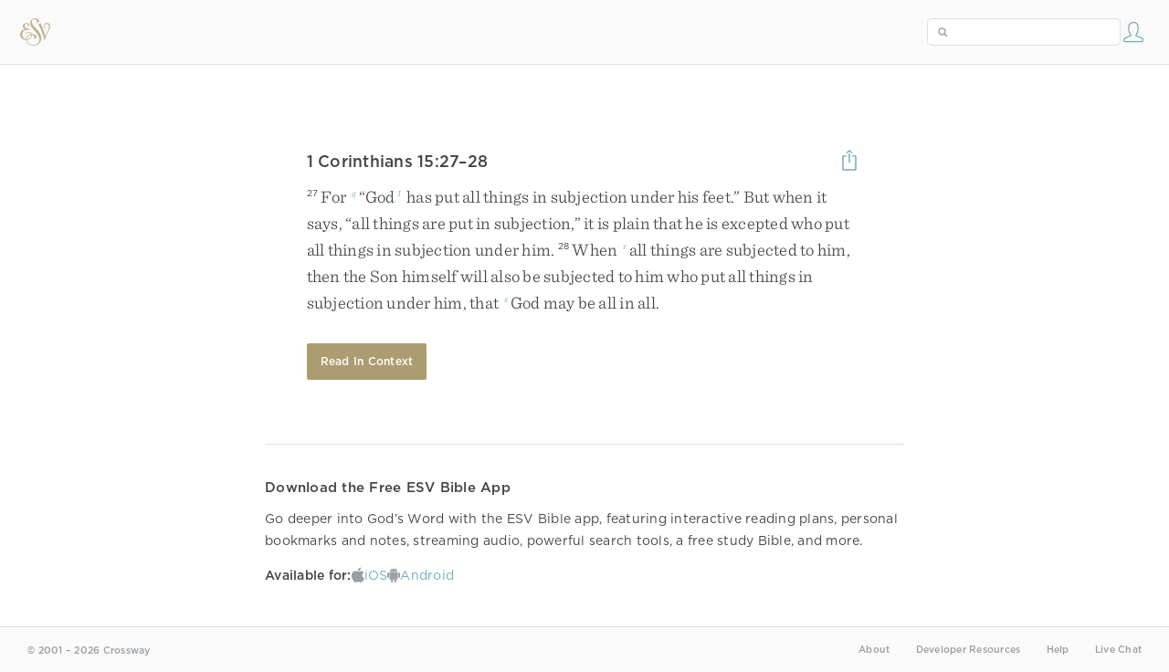

--- FILE ---
content_type: text/html; charset=utf-8
request_url: https://www.esv.org/verses/1%20Cor.%2015%3A27-28/
body_size: 4000
content:



<!DOCTYPE html>
<html lang="en">
  <head>
    
      <title>
  1 Corinthians 15:27–28
   - For “God has put all things in subjection under his feet.” …
 | ESV.org</title>
    

    <meta charset="utf-8">
    <meta http-equiv="X-UA-Compatible" content="IE=Edge">

    <meta name="viewport" content="width=device-width,initial-scale=1">
    <meta name="apple-itunes-app" content="app-id=361797273">

    <meta name="twitter:card" content="summary"/>
    <meta name="twitter:site" content="@esvbible"/>
    <meta name="twitter:image" content="https://dch8lckz6x8ar.cloudfront.net/static/img/logo-twitter.6877ff184cb8.png"/>

    <meta property="og:type" content="website"/>
    <meta property="og:site_name" content="ESV Bible"/>
    <meta property="og:image" content="https://dch8lckz6x8ar.cloudfront.net/static/img/logo-facebook.dbab05d37e79.png"/>
    <meta property="og:image:width" content="600"/>
    <meta property="og:image:height" content="530"/>

    
  <meta name="description" content="For “God has put all things in subjection under his feet.” But when it says, “all things are put in subjection,” it is plain that he is excepted who put all things in subjection under him. When all t…"/>

<meta name="twitter:title" content="1 Corinthians 15:27–28"/>
<meta name="twitter:description" content="For “God has put all things in subjection under his feet.” But when it says, “all things are put in subjection,” it is plain that he is excepted who put all things in subjection under him. When all t…"/>

<meta property="og:title" content="1 Corinthians 15:27–28"/>
<meta property="og:description" content="For “God has put all things in subjection under his feet.” But when it says, “all things are put in subjection,” it is plain that he is excepted who put all things in subjection under him. When all t…"/>

<link rel="canonical" href="https://www.esv.org/verses/1+Corinthians+15:27–28/"/>



    <link rel="apple-touch-icon" href="https://dch8lckz6x8ar.cloudfront.net/static/img/apple-touch-icon.a1ed3d10db96.png">
    <link rel="shortcut icon" href="https://dch8lckz6x8ar.cloudfront.net/static/img/favicon.7e14cbe1912e.ico" type="image/x-icon">

    <link rel="stylesheet" href="https://dch8lckz6x8ar.cloudfront.net/static/css/output.7819abd744b0.css" type="text/css">

    
      <script async src="https://www.googletagmanager.com/gtag/js?id=G-6KC6HK8YF3"></script>

      <script>
        window.dataLayer = window.dataLayer || [];

        function gtag () { dataLayer.push(arguments); }

        gtag('js', new Date());
        gtag('config', 'G-6KC6HK8YF3');
        gtag('event', 'collect_user_data', {
          is_logged_in: 'False',
          is_subscriber: 'False'
        });
      </script>
    

    
      <script type="text/javascript">
  !function(f,b,e,v,n,t,s){if(f.fbq)return;n=f.fbq=function(){n.callMethod?
  n.callMethod.apply(n,arguments):n.queue.push(arguments)};if(!f._fbq)f._fbq=n;
  n.push=n;n.loaded=!0;n.version='2.0';n.queue=[];t=b.createElement(e);t.async=!0;
  t.src=v;s=b.getElementsByTagName(e)[0];s.parentNode.insertBefore(t,s)}(window,
  document,'script','https://connect.facebook.net/en_US/fbevents.js');
  fbq('init', '506435969522616');
  fbq('track', 'PageView');
</script>

<noscript>
  <img height="1" width="1" style="display:none" src="https://www.facebook.com/tr?id=506435969522616&ev=PageView&noscript=1"/>
</noscript>

    
  </head>
  <body class="two-columns theme-white font-size-medium line-spacing-medium">
    
      <div class="container">
        <nav class="top-nav">
          <a href="/"><img src="https://dch8lckz6x8ar.cloudfront.net/static/img/logo.15c3f5a870ee.svg" height="30" width="33" alt="ESV logo"></a>

          <div class="top-nav-right-controls">
            <div class="search-form">
              <form class="basic-search" action="/search/" method="GET">
                <input class="search" type="text" name="q" value="">
              </form>
            </div>
            
            <a href="/login/" id="personal-button">
              <span class="account-icon icon large"></span>
            </a>
          </div>
        </nav>

        
  <div class="full-page-container">
    <div class="full-page-content ">
      

      <div class="content-container">
        

        
  <div id="verse-page-container">
    <div id="bible-content">
      
        
          <div id="verse-page-share-header">
            <h2>1 Corinthians 15:27–28</h2>
            <a href="#" class="share-icon icon large"></a>
          </div>
        

        <section dir="ltr" data-reference="1 Corinthians 15:27–28"><p class="mid-paragraph"><span class="verse" data-ref="46015027" data-last-offset="36"><b class="verse-num">27&nbsp;</b><u data-offset="1">For</u><u> </u><sup class="crossref"><a href="/Ep1.22%3BPs8.6%3BMt11.27%3BMt28.18" title="Eph. 1:22; Cited from Ps. 8:6; See Matt. 11:27; 28:18" data-passage="Ephesians 1:22; Psalm 8:6; Matthew 11:27; Matthew 28:18">q</a></sup><u>“</u><u data-offset="2">God</u><sup class="footnote"><a id="fb1-1" title="&lt;span class=&quot;footnote-embedded&quot;&gt;Greek &lt;i&gt;he&lt;/i&gt;&lt;/span&gt;" href="#f1-">1</a></sup><u> </u><u data-offset="3">has</u><u> </u><u data-offset="4">put</u><u> </u><u data-offset="5">all</u><u> </u><u data-offset="6">things</u><u> </u><u data-offset="7">in</u><u> </u><u data-offset="8">subjection</u><u> </u><u data-offset="9">under</u><u> </u><u data-offset="10">his</u><u> </u><u data-offset="11">feet</u><u>.</u><u>”</u><u> </u><u data-offset="12">But</u><u> </u><u data-offset="13">when</u><u> </u><u data-offset="14">it</u><u> </u><u data-offset="15">says</u><u>,</u><u> </u><u>“</u><u data-offset="16">all</u><u> </u><u data-offset="17">things</u><u> </u><u data-offset="18">are</u><u> </u><u data-offset="19">put</u><u> </u><u data-offset="20">in</u><u> </u><u data-offset="21">subjection</u><u>,</u><u>”</u><u> </u><u data-offset="22">it</u><u> </u><u data-offset="23">is</u><u> </u><u data-offset="24">plain</u><u> </u><u data-offset="25">that</u><u> </u><u data-offset="26">he</u><u> </u><u data-offset="27">is</u><u> </u><u data-offset="28">excepted</u><u> </u><u data-offset="29">who</u><u> </u><u data-offset="30">put</u><u> </u><u data-offset="31">all</u><u> </u><u data-offset="32">things</u><u> </u><u data-offset="33">in</u><u> </u><u data-offset="34">subjection</u><u> </u><u data-offset="35">under</u><u> </u><u data-offset="36">him</u><u>.</u></span>
<u> </u><span class="verse" data-ref="46015028" data-last-offset="32"><b class="verse-num">28&nbsp;</b><u data-offset="1">When</u><u> </u><sup class="crossref"><a href="/Pp3.21" title="Phil. 3:21" data-passage="Philippians 3:21">r</a></sup><u data-offset="2">all</u><u> </u><u data-offset="3">things</u><u> </u><u data-offset="4">are</u><u> </u><u data-offset="5">subjected</u><u> </u><u data-offset="6">to</u><u> </u><u data-offset="7">him</u><u>,</u><u> </u><u data-offset="8">then</u><u> </u><u data-offset="9">the</u><u> </u><u data-offset="10">Son</u><u> </u><u data-offset="11">himself</u><u> </u><u data-offset="12">will</u><u> </u><u data-offset="13">also</u><u> </u><u data-offset="14">be</u><u> </u><u data-offset="15">subjected</u><u> </u><u data-offset="16">to</u><u> </u><u data-offset="17">him</u><u> </u><u data-offset="18">who</u><u> </u><u data-offset="19">put</u><u> </u><u data-offset="20">all</u><u> </u><u data-offset="21">things</u><u> </u><u data-offset="22">in</u><u> </u><u data-offset="23">subjection</u><u> </u><u data-offset="24">under</u><u> </u><u data-offset="25">him</u><u>,</u><u> </u><u data-offset="26">that</u><u> </u><sup class="crossref"><a href="/1Co3.23%3B1Co11.3" title="[ch. 3:23; 11:3]" data-passage="1 Corinthians 3:23; 1 Corinthians 11:3">s</a></sup><u data-offset="27">God</u><u> </u><u data-offset="28">may</u><u> </u><u data-offset="29">be</u><u> </u><u data-offset="30">all</u><u> </u><u data-offset="31">in</u><u> </u><u data-offset="32">all</u><u>.</u></span>
</p>
</section>

        <a href="/1 Corinthians 15:27–28/" class="button read-in-context-link">Read in Context</a>
      
    </div>

    <hr>

    

    <h3>Download the Free ESV Bible App</h3>

    <p>
      Go deeper into God&rsquo;s Word with the ESV Bible app, featuring
      interactive reading plans, personal bookmarks and notes, streaming
      audio, powerful search tools, a free study Bible, and more.
    </p>

    <p id="verse-page-app-row">
      <strong>Available for:</strong>

      <a class="verse-page-app-link" href="https://apps.apple.com/us/app/esv-bible/id361797273" data-os="ios">
        <img src="https://dch8lckz6x8ar.cloudfront.net/static/img/ios.45a182b31462.svg">
        <span>iOS</span>
      </a>

      <a class="verse-page-app-link" href="https://play.google.com/store/apps/details?id=com.subsplash.esv" data-os="android">
        <img src="https://dch8lckz6x8ar.cloudfront.net/static/img/android.a32d4c101283.svg">
        <span>Android</span>
      </a>
    </p>

    <div id="tooltip">
  <div class="tooltip-header">
    <span class="tooltip-designator"><strong><em>2</em></strong></span>
    <small class="tooltip-view-all"><strong><a href="#">View All</a></strong></small>
    <span class="tooltip-reference"><strong>Leviticus 19:27</strong></span>
    <span class="tooltip-close"><a class="icon medium close-icon" href="#"></a></span>
  </div>
  <div class="tooltip-content"></div>
</div>

  </div>

  <div id="verse-page-share-options" class="verse-menu">
    <a href="#" class="share-option facebook-icon icon large" data-service="facebook"></a>
    <a href="#" class="share-option twitter-icon icon large" data-service="twitter"></a>
    <a href="#" class="share-option email-icon icon large" data-service="email"></a>
  </div>

  <input type="hidden" id="js-passage" value="1 Corinthians 15:27–28">

      </div>
    </div>
  </div>

  <footer class="general-footer full-page-footer">
  <p class="left"><strong>&copy; 2001 &ndash; 2026 Crossway</strong></p>
  <nav class="right">
    <ul>
      

      <li><strong><a href="/about/">About</a></strong></li>
      <li><strong><a href="/resources/">Developer Resources</a></strong></li>
      <li><strong><a href="/help/">Help</a></strong></li>
      <li><strong><a href="#" class="open-chat">Live Chat</a></strong></li>
    </ul>
  </nav>
</footer>


      </div>

      
    

    <script type="text/javascript">
      var USER_KEY = 'unauthed';
      var SETTINGS_JSON = {"audio_master_volume": 100, "audio_music": "no-music", "audio_music_volume": 24, "audio_speed": 1, "audio_voice": "david-cochran-heath", "audio_voice_volume": 100, "book_illustrations": true, "column_layout": "two-columns", "copy_modal_headings": true, "copy_modal_verse_numbers": true, "copy_modal_footnotes": false, "copy_modal_crossrefs": false, "font_size": "medium", "greek_tools_source": "grc-esv", "greek_tools_form_translit": false, "greek_tools_lemma": false, "greek_tools_parse_code": false, "greek_tools_lemma_translit": false, "greek_tools_strong": false, "hebrew_tools_source": "hbo-esv", "hebrew_tools_gloss": true, "hebrew_tools_lemma": false, "hebrew_tools_lemma_translit": false, "hebrew_tools_parse_code": false, "hebrew_tools_segments": false, "hebrew_tools_surface_form_translit": false, "hebrew_tools_word_transliteration": false, "infinite_scroll": true, "justified_text": false, "line_spacing": "medium", "one_verse_per_line": false, "serif_font": true, "show_woc": false, "show_headings": true, "show_crossrefs": true, "show_footnotes": true, "show_highlights": true, "show_notes": true, "show_verse_numbers": true, "thgnt_source": "gnt-esv", "thgnt_form_translit": false, "thgnt_lemma": false, "thgnt_parse_code": false, "thgnt_lemma_translit": false, "thgnt_strong": false, "text_follows_audio": true, "tour_seen": false, "zephyr_theme": "white"};
    </script>

    <script src="https://dch8lckz6x8ar.cloudfront.net/static/js/output.1653174bf20e.js"></script>

    

    <script type="text/javascript">
      
  $('body').addClass('not-bible');

  function apply_theme () {
    var $body = $('body');

    if ($body.hasClass('theme-auto')) {
      var is_dark = window.matchMedia('(prefers-color-scheme: dark)').matches;

      $body.removeClass(['theme-white', 'theme-black']);

      $body.addClass(is_dark ? 'theme-black' : 'theme-white');
    }
  }

  apply_theme();

  $(window.matchMedia('(prefers-color-scheme: dark)')).on('change', apply_theme);

  

    </script>

    <script src="https://dch8lckz6x8ar.cloudfront.net/static/js/output.f302a0f4c29d.js"></script>

    
      <link rel="stylesheet" type="text/css" href="https://cdn.fonts.net/t/1.css?apiType=css&projectid=e3e3b7d2-49b2-43d3-87bf-b510ed97915a">
    
  </body>
</html>
